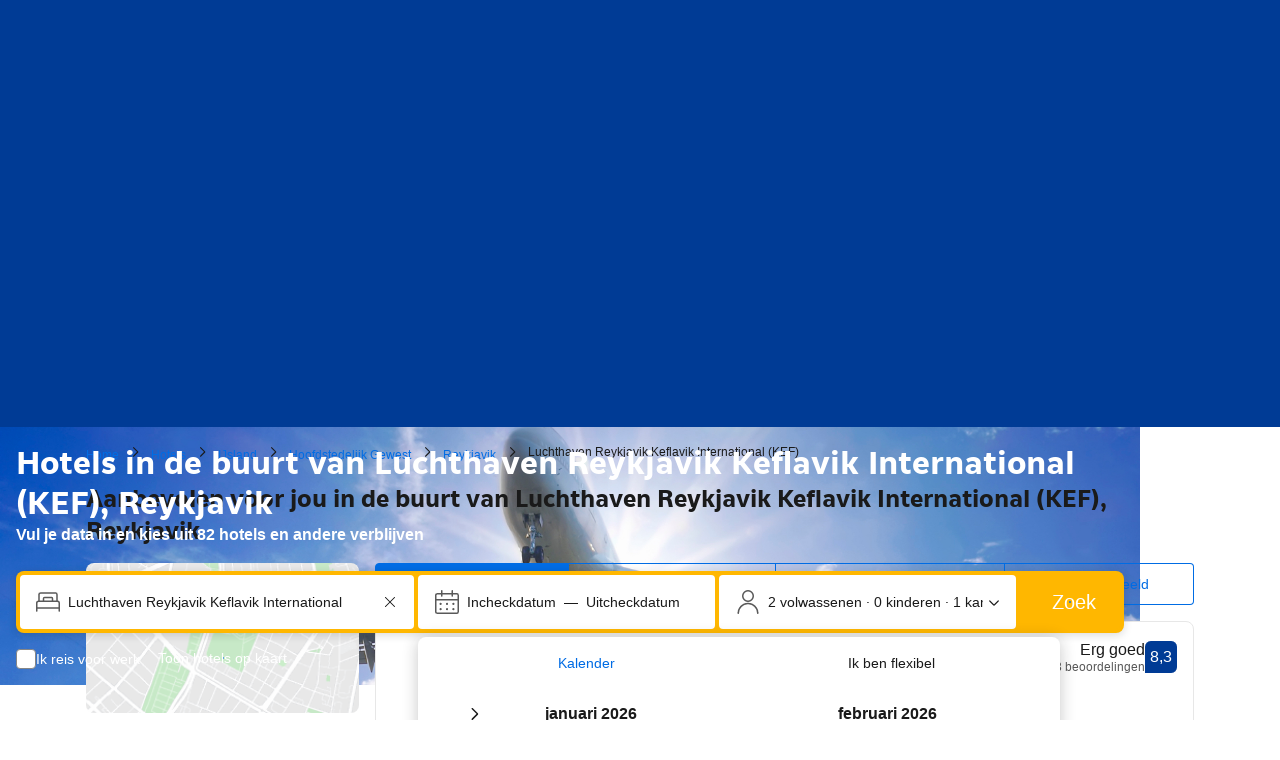

--- FILE ---
content_type: text/html; charset=UTF-8
request_url: https://www.booking.com/airport/is/kef.nl.html
body_size: 1820
content:
<!DOCTYPE html>
<html lang="en">
<head>
    <meta charset="utf-8">
    <meta name="viewport" content="width=device-width, initial-scale=1">
    <title></title>
    <style>
        body {
            font-family: "Arial";
        }
    </style>
    <script type="text/javascript">
    window.awsWafCookieDomainList = ['booking.com'];
    window.gokuProps = {
"key":"AQIDAHjcYu/GjX+QlghicBgQ/7bFaQZ+m5FKCMDnO+vTbNg96AHf0QDR8N4FZ0BkUn8kcucXAAAAfjB8BgkqhkiG9w0BBwagbzBtAgEAMGgGCSqGSIb3DQEHATAeBglghkgBZQMEAS4wEQQMuq52ahLIzXS391ltAgEQgDujRkBXrrIUjgs1lAsFcu/9kgpI/IuavohSG7yE1BYsDzpFl4iqc4edkSwfTozI/iGO7lnWq3QC9N4X1w==",
          "iv":"D549ywFWpQAAAK7i",
          "context":"AuX/G+1P0Xa5HERdperIVckZwCmDlTkF+gWkq/mRfDVjBj6zAfZd0pUq5iHiyQeaqLBJ7siyenCUbFQFfPvqUe0oXv+e23YT51krKEp7qEHT6Kp05W93S++wpOSycSOqq8V8HL3cL3AA+pxeT7/AW1rAFslzkUi9DbRwarABwfou8TNlNOiGMF8u3oJt/5C8jVvzqjpjvxH9RW/tIZG+OILC4zJkn0jOKLLJs6epEpTKF6RZAxGTsR9JqR5aUIsrVaw/YR97Q2ALtdB/5VEC2mqtbMRMYOAkkh8vxSKowR+D+rUToATshCOeiFx98ESWl60wFX+O3IDKnwG1zwGSl75c5MZ1WtL+NNqwnEsZx5OZwt9+WVkI8w=="
};
    </script>
    <script src="https://d8c14d4960ca.337f8b16.us-east-2.token.awswaf.com/d8c14d4960ca/a18a4859af9c/f81f84a03d17/challenge.js"></script>
</head>
<body>
    <div id="challenge-container"></div>
    <script type="text/javascript">
        AwsWafIntegration.saveReferrer();
        AwsWafIntegration.checkForceRefresh().then((forceRefresh) => {
            if (forceRefresh) {
                AwsWafIntegration.forceRefreshToken().then(() => {
                    window.location.reload(true);
                });
            } else {
                AwsWafIntegration.getToken().then(() => {
                    window.location.reload(true);
                });
            }
        });
    </script>
    <noscript>
        <h1>JavaScript is disabled</h1>
        In order to continue, we need to verify that you're not a robot.
        This requires JavaScript. Enable JavaScript and then reload the page.
    </noscript>
</body>
</html>

--- FILE ---
content_type: text/css
request_url: https://q-xx.bstatic.com/psb/capla/static/css/d5abc6c2.9f3786ce.chunk.css
body_size: 9810
content:
.b48cff6dd9{padding-inline:var(--bui_spacing_4x)}.fccdc23135{--bui_stack_height:auto!important}
.ae4b104316{border-top:1px solid var(--bui_color_border_alt)}.ae4b104316.aff64a9115 .ff08bc43aa{margin-block-start:calc(-1 * var(--bui_spacing_4x))}.ae4b104316>button:first-of-type{padding-block:var(--bui_spacing_6x);padding-inline-start:var(--bui_spacing_4x);padding-inline-end:var(--bui_spacing_3x);box-sizing:border-box}.ae4b104316.ecfaa72f6a>button:first-of-type{padding-block:var(--bui_spacing_4x)}.ff08bc43aa{padding-inline:var(--bui_spacing_4x)}.bd10d20b24{font-weight:var(--bui_font_body_2_font-weight)}
.f63d5a09cb{--lineHeight:var(--bui_font_body_2_line-height);--lineClamp:4}.d1d298e131{margin-bottom:var(--bui_spacing_2x)}.d1d298e131.ed4691b3ec{position:relative;max-height:calc(var(--lineClamp) * var(--lineHeight));overflow:hidden;line-clamp:var(--lineClamp);display:-webkit-box;-webkit-line-clamp:var(--lineClamp);-webkit-box-orient:vertical;text-overflow:ellipsis}.d1d298e131.ed4691b3ec.e8121f03f7:after{display:block;content:"";background:linear-gradient(#0000,var(--bui_color_background_base));position:absolute;bottom:0;height:var(--bui_spacing_6x);width:100%}.d1d298e131>p{margin:0 0 var(--bui_spacing_2x)}.ae6d04f43e{margin:calc(-1 * var(--bui_spacing_2x)) 0 var(--bui_spacing_2x)}
.bede3459cb{position:relative;box-sizing:border-box;height:100%}.f436fd01e9{display:flex;align-items:center}.c8489c803a{margin-inline-start:var(--bui_spacing_2x)}
.ab56292797{margin-block:var(--bui_spacing_4x)}.aac367fc8d{margin-block-end:var(--bui_spacing_4x)}@media (min-width:1024px){.ab56292797{margin-block:var(--bui_spacing_8x)}.aac367fc8d{margin-block-end:var(--bui_spacing_8x)}}
.a4e2d3f56d{position:relative}.ac05e61fc7{position:absolute;inset:0;background:var(--bui_color_brand_primary_background_dynamic)}.b72fa2150a{--title_and_sb_max_width:390px;padding-block:var(--bui_spacing_12x)}.cb0cf89447{background:var(--bui_color_background_base);position:relative;max-width:var(--title_and_sb_max_width);border-radius:var(--bui_border_radius_200);box-shadow:var(--bui_shadow_100)}
.f3e591a271{position:relative}.e0b96c2b12{background-color:var(--bui_color_brand_primary_background)}.df49639aeb{background-color:var(--bui_color_background_base_alt)}.ec05e1be33{display:flex;flex-direction:column;height:100%;justify-content:center}.a2fcd7173f{position:absolute;inset:0}.a2fcd7173f:after{content:"";position:absolute;inset:0;background-color:#05377eb3}.d70f8fddc7{position:relative;z-index:var(--bui_z_index_1)}.dedc8edcf5,.f85e363bed{margin:0;padding:0}.e0b96c2b12 .dedc8edcf5,.e0b96c2b12 .f85e363bed{color:var(--bui_color_on_brand_primary_background_dynamic)}.df49639aeb .dedc8edcf5,.df49639aeb .f85e363bed{color:var(--bui_color_foreground)}.baccac522b{margin-top:var(--bui_spacing_6x)}
.a1a4e45ea5{color:var(--bui_color_foreground)}.c085a0df85{margin-block-start:calc(-1 * var(--bui_spacing_3x) + -1 * var(--bui_spacing_4x));z-index:var(--bui_z_index_1);position:relative}.a1a4e45ea5.d9ef4d51f7{margin-block-start:calc(-1 * var(--bui_spacing_2x))}
.cd91a65c1d{position:relative;display:flex;align-items:center}.f45749ef63{position:absolute;inset:0;z-index:var(--bui_z_index_1)}.f45749ef63:after{z-index:var(--bui_z_index_1);background-color:rgba(26,26,26,var(--lx_scrim_opacity,.6));content:"";position:absolute;inset:0}.bd74a6df5c{position:relative;z-index:var(--bui_z_index_2)}
.df56a50f12{--searchbox_margin:calc(var(--bui_spacing_6x) + var(--bui_spacing_1x));--searchbox_overlap:var(--bui_border_radius_200);--image_height:172px;width:100%;height:calc(var(--image_height) + var(--searchbox_overlap));margin-block-end:calc(var(--searchbox_margin) - var(--searchbox_overlap));flex-grow:1;justify-content:center}.df56a50f12 .db287c6dcd,.df56a50f12 .db287c6dcd img{width:100%;height:100%}.df56a50f12 .a1a8bdcd5c,.df56a50f12 .f53d30fbec{text-align:center;margin:0;padding:0}.df56a50f12 .f53d30fbec:not(.d530c18608){font-weight:500}.df56a50f12 .e69abd843b{margin-block-end:var(--searchbox_overlap)}
.ed933b8903{position:relative;box-sizing:border-box;height:100%;display:flex;flex-direction:column}.b2e7352803 .ed933b8903{justify-content:space-between}.f8fc061245{margin-block-start:var(--bui_spacing_2x)}.f5361abca8{display:flex;align-items:center}.c931cedcfd{margin-inline-start:var(--bui_spacing_2x)}.ac8c13a8a8{display:flex;align-items:flex-start;flex-direction:column;margin-block-end:var(--bui_spacing_2x);gap:var(--bui_spacing_2x)}@media (min-width:576px){.ac8c13a8a8{flex-direction:row;gap:0}}.b1e21dda96,.b1e21dda96:link{text-decoration:none}.a0a87b7aa4{margin-inline-end:var(--bui_spacing_4x);border-radius:var(--bui_border_radius_100)}.da0b153308{margin-block-start:0}.b1e21dda96:hover .da0b153308{text-decoration:underline}.b76f7dcd37{margin-block-end:var(--bui_spacing_1x)}.c0e645a357{padding:var(--bui_spacing_2x) var(--bui_spacing_4x);padding-inline-start:var(--bui_spacing_4x)!important;padding-inline-end:var(--bui_spacing_4x)!important;margin-inline-end:0!important;margin-block-end:0!important;font-size:var(--bui_font_body_2_font-size);line-height:var(--bui_font_body_2_line-height);font-weight:var(--bui_font_body_2_font-weight);font-family:var(--bui_font_body_2_font-family)}.c0e645a357:hover:before{border:var(--bui_border_width_100) solid var(--bui_color_action_border)!important}.c0e645a357:before{border:var(--bui_border_width_100) solid var(--bui_color_action_border)}.afb5416646 .a3faabd7db{float:left}.afb5416646 .a3faabd7db>:first-child{font-size:var(--bui_font_strong_2_font-size);line-height:var(--bui_font_strong_2_line-height);font-weight:var(--bui_font_strong_2_font-weight);font-family:var(--bui_font_strong_2_font-family);height:24px}.b2e7352803 .a3faabd7db>:first-child{background:none;color:var(--bui_color_brand_primary_foreground);height:auto;width:auto;min-width:auto}.b2e7352803 .a3faabd7db>:last-child>:last-child{font-size:var(--bui_font_body_2_font-size);line-height:var(--bui_font_body_2_line-height);font-weight:var(--bui_font_body_2_font-weight);font-family:var(--bui_font_body_2_font-family)}.afb5416646 .c14aa1e304{margin:0;text-decoration:none;color:initial}.afb5416646 .d9532ff8e3{--review_score_height:calc(var(--bui_spacing_6x) + var(--bui_spacing_1x));margin-block-start:0}.afb5416646 .d9532ff8e3:first-line{line-height:var(--review_score_height)}
.d4ab85669d>*{font-size:var(--bui_font_headline_3_font-size);line-height:var(--bui_font_headline_3_line-height);font-weight:var(--bui_font_headline_3_font-weight);font-family:var(--bui_font_headline_3_font-family);color:var(--bui_color_foreground)}.d4ab85669d.bca7b7da36>*{font-size:var(--bui_font_strong_1_font-size);line-height:var(--bui_font_strong_1_line-height);font-weight:var(--bui_font_strong_1_font-weight);font-family:var(--bui_font_strong_1_font-family)}
.c6e55be300{cursor:pointer}.c6e55be300 a,.c6e55be300 a:link{color:inherit;text-decoration:none}
.f824966cb2{position:relative;height:100%;display:flex;flex-direction:column}.b681ef02e4{height:100%;display:flex;flex-direction:column}.b681ef02e4.d987742f26,.b681ef02e4.f8a61db9fa{justify-content:space-between}.b681ef02e4:not(.d987742f26):not(.f8a61db9fa) .ea33fe54a1{display:flex;flex-direction:column;justify-content:space-between;height:100%}.af1d1a7370{display:block;margin-bottom:var(--bui_spacing_3x)}.d9688acb76{overflow:hidden;text-overflow:ellipsis;white-space:nowrap;width:100%;display:block}.ba0cb72e22{margin-block-end:var(--bui_spacing_3x)}.b713e0f9d1{margin:0}.b713e0f9d1:before{content:"\201C"}.b713e0f9d1:after{content:"\201D"}.b713e0f9d1.b9a0591d5f{border-top:1px solid var(--bui_color_border_alt);padding-top:var(--bui_spacing_2x)}.d728c6a678{margin-bottom:var(--bui_spacing_1x);font-size:var(--bui_font_strong_2_font-size);line-height:var(--bui_font_strong_2_line-height);font-weight:var(--bui_font_strong_2_font-weight);font-family:var(--bui_font_strong_2_font-family);font-weight:500}.f968cad85b,.b0592884ac{position:relative}.bf2c2d8452.cbb709b433,.bf2c2d8452.df70ce07ae{margin-inline-start:var(--bui_spacing_2x)}.d206805768{margin-block-end:var(--bui_spacing_1x)}.ca408c092f.cce8a0b8b2{margin-block-end:var(--bui_spacing_3x)}.ddfda055ed{background:var(--bui_color_constructive_background_alt);border-radius:var(--bui_border_radius_100);padding:var(--bui_spacing_half) var(--bui_spacing_1x)}.ea756b1aeb.cbb709b433,.ea756b1aeb.df70ce07ae{display:flex;margin-bottom:var(--bui_spacing_4x)}.ea756b1aeb.df70ce07ae{align-items:center}
.bd31ecb080{padding:var(--bui_spacing_2x) var(--bui_spacing_4x);padding-inline-start:var(--bui_spacing_4x)!important;padding-inline-end:var(--bui_spacing_4x)!important;margin-inline-end:0!important;margin-block-end:0!important;font-size:var(--bui_font_body_2_font-size);line-height:var(--bui_font_body_2_line-height);font-weight:var(--bui_font_body_2_font-weight);font-family:var(--bui_font_body_2_font-family)}.bd31ecb080:hover:before{border:var(--bui_border_width_100) solid var(--bui_color_action_border)!important}.bd31ecb080:before{border:var(--bui_border_width_100) solid var(--bui_color_action_border)}
.e499b3d52f{margin-block-end:var(--bui_spacing_6x)}.f4d7f48910{font-weight:var(--bui_font_body_2_font-weight)}.a77b9db06a{border-block-start:1px solid var(--bui_color_border_alt);padding-block-start:var(--bui_spacing_2x)}
.b5ebde48a2{display:flex;list-style:none;flex-wrap:wrap;padding:0}.b3138f6196{display:flex;align-items:center;gap:16px}.dfc0454629{margin-block-end:16px}.f5bac01218:first-child{margin-block-end:var(--bui_spacing_3x)}
.eaba7e8c72{border-block-end:var(--bui_spacing_2x) solid var(--bui_color_border_alt)}
.ad4060e0d8{padding-block:0;margin-block:var(--bui_spacing_6x)}.ad4060e0d8.e44fea2c89{margin-block:0;padding-block:var(--bui_spacing_4x);border-block-end:var(--bui_spacing_2x) solid var(--bui_color_border_alt)}.d14e7e7e7a.e44fea2c89{margin-block:0;padding-block:var(--bui_spacing_4x);padding-inline:var(--bui_spacing_4x);border-block-end:var(--bui_spacing_2x) solid var(--bui_color_border_alt)}
.e4d8996d90,.f64ad3cea5{display:flex;align-items:center}.c0754378aa .e4d8996d90{display:none}.b9b8f581ab .cef4746263{font-weight:700!important}.bc6299ee97{width:12px;margin-inline-start:var(--bui_spacing_2x)}.d8a7e847cb{margin-inline-start:var(--bui_spacing_2x)}.c4e195927f:before{content:open-quote}.c4e195927f:after{content:close-quote}
.e39ba748f0.b7457e3d98{border-radius:var(--bui_border_radius_200);display:flex;flex-direction:column;gap:var(--bui_spacing_4x)}@media (min-width:576px){.e39ba748f0.b7457e3d98:not(.be32f55c12){flex-direction:row;gap:0}}.ebe910535c.b7457e3d98{border-left:none;border-right:none}.b7457e3d98:last-child{margin-block-end:0}.e39ba748f0.b7457e3d98:hover{background-color:var(--bui_color_action_highlighted_alt)}.e39ba748f0 .c568d17bf5{display:block;margin-inline:calc(-1 * var(--bui_spacing_4x));margin-block-start:calc(-1 * var(--bui_spacing_4x))}@media (min-width:576px){.e39ba748f0:not(.be32f55c12) .c568d17bf5{margin:0;margin-inline-end:var(--bui_spacing_4x)}}.e39ba748f0 .c3a570b217{margin-inline-end:var(--bui_spacing_4x)}@media (min-width:576px){.e39ba748f0:not(.be32f55c12) .c3a570b217{border-radius:var(--bui_border_radius_200)}}.fef74e06d0{display:block}a.fef74e06d0:link{text-decoration:none}.e39ba748f0 .d92ce1996e{margin-block-end:var(--bui_spacing_2x)}.e39ba748f0 .f7ffd4d542{color:var(--bui_color_action_foreground);display:flex}.e39ba748f0 .f92ab73c16{margin-top:var(--bui_spacing_2x)}.ce1f6dc681{display:inline-flex;align-items:center;height:var(--bui_spacing_6x);vertical-align:bottom}.d7f0fd0b38{margin-inline-start:var(--bui_spacing_2x)}.d7f0fd0b38 span{height:10px}.b69da13e7d{margin-inline-start:var(--bui_spacing_1x)}.f7ffd4d542:hover{color:#bc5b01;text-decoration:underline}.dfbab62e43{color:var(--bui_color_foreground)}.f42dd35f44{transform:translateX(calc(var(--bui_spacing_1x) * -1))}[dir=rtl] .f42dd35f44{transform:translateX(var(--bui_spacing_1x))}.f4c9de70f0{display:none}.f4c9de70f0.c88568ec20{display:block}.f4c9de70f0.afeea2abfc{border-top:var(--bui_border_width_100) solid var(--bui_color_border_alt);padding-top:var(--bui_spacing_2x)}.e11eee4154{color:var(--bui_color_action_foreground);text-decoration:underline}.d96850c869{text-align:end;margin-top:var(--bui_spacing_4x)}.c81e397ad8{display:flex;flex-direction:column;flex-grow:1}.dba9c2f8e4{display:flex;flex-grow:1}.e39ba748f0 .dba9c2f8e4{flex-direction:column;gap:var(--bui_spacing_2x)}@media (min-width:1024px){.e39ba748f0:not(.be32f55c12) .dba9c2f8e4{flex-direction:row;gap:0}}.ff0d627d92{flex-grow:1}.ab35512885{margin-inline-start:var(--bui_spacing_6x);display:flex;flex-direction:column;justify-content:space-between;flex-shrink:0}.e39ba748f0 .ab35512885{margin-inline-start:0;flex-direction:column;flex-wrap:wrap;gap:var(--bui_spacing_4x)}@media (min-width:576px){.e39ba748f0:not(.be32f55c12) .ab35512885{margin-inline-start:var(--bui_spacing_6x);flex-direction:column;flex-wrap:nowrap}}.c1d4bf6421{display:flex;flex-direction:column;text-align:end;color:var(--bui_color_foreground_alt)}.de73b3d2d3{color:var(--bui_color_foreground)}.e39ba748f0 .de73b3d2d3{font-size:var(--bui_font_headline_3_font-size);line-height:var(--bui_font_headline_3_line-height);font-weight:var(--bui_font_headline_3_font-weight);font-family:var(--bui_font_headline_3_font-family)}.c1d4bf6421{font-size:var(--bui_font_small_1_font-size);line-height:var(--bui_font_small_1_line-height);font-weight:var(--bui_font_small_1_font-weight);font-family:var(--bui_font_small_1_font-family)}.f54cd6e81f{display:flex;flex-direction:row;justify-content:flex-end;gap:4px;align-items:baseline}.e11eee4154{background:none;border:none;padding:0;display:block;cursor:pointer;height:24px}.e39ba748f0 .e11eee4154{margin:var(--bui_spacing_2x) 0;font-size:var(--bui_font_small_1_font-size);line-height:var(--bui_font_small_1_line-height);font-weight:var(--bui_font_small_1_font-weight);font-family:var(--bui_font_small_1_font-family)}.e39ba748f0 .cdac6d30fc{margin-block-end:var(--bui_spacing_2x)}.d97cd3519e{text-align:right}.de73b3d2d3.f82d0d24de{color:var(--bui_color_constructive_foreground)}.fa5a673c63{color:var(--bui_color_destructive_foreground)}.e39ba748f0 .fa5a673c63{font-size:var(--bui_font_emphasized_1_font-size);line-height:var(--bui_font_emphasized_1_line-height);font-weight:var(--bui_font_emphasized_1_font-weight);font-family:var(--bui_font_emphasized_1_font-family);text-decoration:line-through}.b216daaf7c{margin-inline-end:var(--bui_spacing_1x);line-height:1}.d2779de66d{display:inline-flex;align-items:center}
.b3366937ab{display:block}.b3a1c76fdd{display:block;position:relative;border-radius:var(--bui_border_radius_100);opacity:var(--bui_skeleton_loader--opacity);height:var(--bui_spacing_4x);overflow:hidden}.b3a1c76fdd:before{content:"";position:absolute;inset:0;opacity:var(--bui_skeleton_loader--color_opacity);background-color:var(--bui_skeleton_loader--background_color)}.b3a1c76fdd:after{content:"";position:absolute;height:100%;width:80px;inset-block-start:0;inset-inline-start:-80px;background-image:linear-gradient(90deg,#fff0,#fffc 40px,#fff0 80px);opacity:var(--bui_skeleton_loader--color_opacity)}.b3a1c76fdd.badf6d2dfb:after{animation:d56225f5eb 1.6s linear infinite}.b3a1c76fdd+.b3a1c76fdd{margin-block-start:var(--bui_spacing_2x)}.ea0e2988e6{width:70%}.e965b5acff{width:100%}.e05a1935ef{width:50%}.b90aa6f583{width:100%;height:100%;display:block}.e3bb65cbb5{--bui_skeleton_loader--background_color:var(--bui_color_background);--bui_skeleton_loader--opacity:0.15;--bui_skeleton_loader--color_opacity:1}.bfb8972d2e{--bui_skeleton_loader--background_color:currentcolor;--bui_skeleton_loader--opacity:0.3;--bui_skeleton_loader--color_opacity:0.5}.b3366937ab{width:var(--bui_skeleton_width)}.b3366937ab[style*="--bui_skeleton_width--s"]{--bui_skeleton_width:var(--bui_skeleton_width--s)}.b3366937ab[style*="--bui_skeleton_spaced_width--s"]{--bui_skeleton_width:calc(var(--bui_skeleton_spaced_width--s) * var(--bui_spacing_1x))}@media (prefers-reduced-motion){.b3a1c76fdd:after{animation-duration:1ms;animation-iteration-count:1}}@keyframes d56225f5eb{0%{transform:translateX(-80px)}50%,to{transform:translateX(100vw)}}
.d2aa539ed1{margin:0}.d2aa539ed1:before{content:"\201C"}.d2aa539ed1:after{content:"\201D"}.de4a7cc5f1{display:block}.bc34649a5b:link{text-decoration:none}
.d82ae45702{border:1px solid var(--bui_color_border_alt);border-radius:var(--bui_border_radius_200);padding:var(--bui_spacing_2x) var(--bui_spacing_4x)}.d1299db8c6{font-size:var(--bui_font_strong_1_font-size);line-height:var(--bui_font_strong_1_line-height);font-weight:var(--bui_font_strong_1_font-weight);font-family:var(--bui_font_strong_1_font-family);padding:var(--bui_spacing_2x) 0;margin:0 0 10px}.b374615b99{margin-bottom:var(--bui_spacing_2x)}.ae7263a598{margin-block-end:var(--bui_spacing_4x)!important}
.fa85b30c87{display:flex;border:1px solid var(--bui_color_callout_border);background:var(--bui_color_callout_background_alt);border-radius:var(--bui_border_radius_200);padding:var(--bui_spacing_4x);align-items:center;margin:var(--bui_spacing_4x) 0;font-size:var(--bui_font_body_2_font-size);line-height:var(--bui_font_body_2_line-height);font-weight:var(--bui_font_body_2_font-weight);font-family:var(--bui_font_body_2_font-family)}.fa85b30c87>*+*{margin-left:var(--bui_spacing_4x)}
.ca9b4b4761{display:flex;margin-bottom:var(--bui_spacing_4x);flex-direction:column}.cc89d4f399{--border:1px solid var(--bui_color_action_border);flex:1 0 auto;padding:10px var(--bui_spacing_4x);border:var(--border);border-top:none;color:var(--bui_color_action_foreground);background:var(--bui_color_base_background);cursor:pointer;text-align:center}.cc89d4f399:hover{background-color:var(--bui_color_action_highlighted_alt)}.cc89d4f399:first-child{border-top-left-radius:var(--bui_border_radius_100);border-top-right-radius:var(--bui_border_radius_100);border-top:var(--border)}.cc89d4f399.f4d0031f46{background:var(--bui_color_cta_background);color:var(--bui_color_on_cta_background)}.cc89d4f399.f4d0031f46:hover{background-color:var(--bui_color_action_highlighted)}.cc89d4f399:last-child{border-bottom-left-radius:var(--bui_border_radius_100);border-bottom-right-radius:var(--bui_border_radius_100)}@media (min-width:576px){.ca9b4b4761{flex-direction:row;overflow-x:auto}.cc89d4f399{border-top:var(--border);border-left:none}.cc89d4f399:first-child{border-left:var(--border);border-top-right-radius:0;border-bottom-left-radius:var(--bui_border_radius_100)}.cc89d4f399:last-child{border-bottom-left-radius:0;border-top-right-radius:var(--bui_border_radius_100)}}
.cc6184d3ce{width:28px;height:34px;pointer-events:none;position:absolute;top:calc(var(--bui_spacing_3x) * -1);margin:0 auto;left:50%;transform:translateX(-50%) translateY(-100%) scale(1.3)}.a3cdc19b21{width:28px;height:34px;z-index:2;pointer-events:none}.ca63848640{fill:var(--bui_color_action_background);stroke:var(--bui_color_white);stroke-width:1px;pointer-events:none;z-index:1}.ce49605ece{width:8px;height:8px;background-color:var(--bui_color_white);border:1px solid var(--bui_color_white);border-radius:50%;position:absolute;top:9px;left:9px;pointer-events:none;z-index:2}.d8be069be9{fill:var(--bui_color_black);fill-opacity:.24;z-index:1;position:absolute;width:12px;height:4px;top:30px;left:8px}
.dcfa590676{background:URL(//t-cf.bstatic.com/static/img/map/map-entry-point/7813a559b03ef30ba107ca5224172615a210e416.png) no-repeat;background-size:cover;border-radius:var(--bui_border_radius_200);height:150px;position:relative;margin-bottom:10px}.b72c9fe4e2{border-radius:var(--bui_border_radius_100);height:var(--bui_spacing_16x);width:calc(var(--bui_spacing_16x) + var(--bui_spacing_24x));margin-bottom:0}.f0019cb563{border-radius:var(--bui_border_radius_100);height:var(--bui_spacing_16x);width:100%}.ffc43ecaed{width:100%;height:100%;background:#0000!important;padding:0;margin-top:20px}.e5603d3881{margin-top:0}.ffc43ecaed:before{background:#0000!important}
.dfafc6d3e6{display:block}.dc4dd9a1dd .db69f1ff17{background-color:var(--bui_color_background_base_alt)}.dc4dd9a1dd .ea0d65a75f{padding:var(--bui_spacing_2x)}@media (min-width:576px){.dfafc6d3e6{display:grid;grid-template-columns:1fr 3fr;grid-template-areas:"filters content";column-gap:var(--bui_spacing_4x)}}.e9275a60db{grid-area:filters;margin-block-end:var(--bui_spacing_4x)}@media (min-width:576px){.e9275a60db{margin-block-end:0}}.d898d45eb5{grid-area:content}.a8c6a8af2d{font-size:var(--bui_font_headline_2_font-size);line-height:var(--bui_font_headline_2_line-height);font-weight:var(--bui_font_headline_2_font-weight);font-family:var(--bui_font_headline_2_font-family);margin-bottom:var(--bui_spacing_2x);padding-top:0;margin-left:0}.a8c6a8af2d.f35416c014{margin-bottom:var(--bui_spacing_3x)}.a8c6a8af2d.d8bb13356d{margin-bottom:var(--bui_spacing_1x)}.a1dc70984b{margin-bottom:var(--bui_spacing_3x)}.dc4dd9a1dd .a8c6a8af2d{padding:var(--bui_spacing_2x)}.bda701f95d{row-gap:0}.b071d3eccd{margin-block-end:var(--bui_spacing_4x)}.f3fa3a9140>*{margin-block-end:var(--bui_spacing_4x)}.f3fa3a9140>:empty{margin-block-end:0!important}
.e662855efb{cursor:pointer;height:34px;width:28px;position:relative}.b661c3e550{transform:scale(.7)}.d11e254ea3{transform:scale(.85)}.f1f215fa31{transform:scale(1)}.b51fbef31f{transform:scale(1.3)}.eb17c6bf6f.de24f33949{transform:scale(1.2)}.eb17c6bf6f.b51fbef31f{transform:scale(1.45)}.e662855efb svg{height:auto;width:100%}.afb7650c30{height:34px;left:0;position:relative;top:0;width:28px;z-index:2}.afb7650c30>svg{fill:#003580;stroke:var(--bui_color_white);stroke-width:var(--bui_border_width_100)}.b9146e2644 .afb7650c30>svg{fill:var(--bui_color_white);stroke:var(--bui_color_action_border)}.c8a164d5c6 .afb7650c30>svg{fill:var(--bui_color_action_background)}.d0af4bfa29{color:var(--bui_color_white);position:absolute;top:6px;left:6px;z-index:3;width:var(--bui_spacing_4x)}.d0af4bfa29>svg{fill:var(--bui_color_white)}.c229572132{height:10px;left:9px;top:9px;width:10px}.c229572132>svg{stroke:var(--bui_color_white);stroke-width:var(--bui_border_width_100)}.c229572132 .ee9224d434{stroke-width:2px}.b9146e2644 .d0af4bfa29{color:var(--bui_color_action_background)}.b9146e2644 .d0af4bfa29>svg{fill:var(--bui_color_action_background)}.a631affd0a>svg,.b9146e2644 .a631affd0a>svg{fill:#d88583}.a631affd0a .ee9224d434{stroke-width:1px}.b9146e2644 .c229572132>svg{stroke:var(--bui_color_action_background)}.c23cbebb88{height:4px;left:0;margin:0 auto;position:absolute;right:0;top:30px;width:12px;z-index:1}.c23cbebb88>svg{fill:var(--bui_color_black);fill-opacity:.24;left:0;position:absolute;top:0}.eb17c6bf6f{transform:scale(1.1)}.b7bce65676{animation:c1836125a5 4s infinite;position:absolute;background-color:var(--bui_color_action_background);border-radius:50%;display:block;height:100px;width:100px;left:50%;top:50%;margin-left:-50px;margin-top:-50px;pointer-events:none;z-index:-1}@keyframes c1836125a5{0%{opacity:.5;transform:scale(.1)}40%{opacity:0;transform:scale(1)}to{opacity:0}}.c17250dc23 .afb7650c30>svg{fill:var(--bui_color_background)}.cc077c4225 .afb7650c30>svg{fill:var(--bui_color_background_inverted)}.b9146e2644.c17250dc23 .afb7650c30>svg{fill:var(--bui_color_white);stroke:var(--bui_color_foreground)}.b9146e2644.c17250dc23 .d0af4bfa29{color:var(--bui_color_foreground)}.b9146e2644.c17250dc23 .d0af4bfa29>svg{fill:var(--bui_color_foreground)}.fb9ad71fd4 .afb7650c30>svg{fill:var(--bui_color_action_background)}.b9146e2644.fb9ad71fd4 .afb7650c30>svg{fill:var(--bui_color_white);stroke:var(--bui_color_action_border)}.b9146e2644.fb9ad71fd4 .d0af4bfa29{color:var(--bui_color_action_foreground)}.b9146e2644.fb9ad71fd4 .d0af4bfa29>svg{fill:var(--bui_color_action_background)}.c8a164d5c6.fb9ad71fd4 .afb7650c30>svg{fill:var(--bui_color_brand_primary_background)}.e662855efb:hover .afb7650c30>svg{fill:#0071c2}.b9146e2644:hover .afb7650c30>svg{fill:var(--bui_color_white);stroke:var(--bui_color_action_border)}.b9146e2644:hover .d0af4bfa29{color:var(--bui_color_action_foreground)}.b9146e2644:hover .d0af4bfa29>svg{fill:var(--bui_color_action_background)}.a009b7567b .afb7650c30{fill:var(--bui_color_action_background)}.b9146e2644.a009b7567b .afb7650c30{fill:var(--bui_color_white);stroke:var(--bui_color_action_border)}.b9146e2644.a009b7567b .d0af4bfa29{fill:var(--bui_color_action_background)}.a009b7567b .d0af4bfa29,.a009b7567b .afb7650c30{animation-name:c2a12996ab;animation-duration:.4s;animation-timing-function:ease;animation-iteration-count:infinite;animation-direction:alternate}.a009b7567b .c23cbebb88{animation-name:ca07259931;animation-duration:.4s;animation-timing-function:ease;animation-iteration-count:infinite;animation-direction:alternate}@keyframes c2a12996ab{0%{transform:translateY(-5px) scale(1.4)}to{transform:translateY(-20px) scale(1.4)}}@keyframes ca07259931{0%{transform:scale(1.4)}to{transform:scale(1)}}.db9302bf6f .afb7650c30>svg{fill:var(--bui_color_destructive_background)}.b9146e2644.db9302bf6f .afb7650c30>svg{fill:var(--bui_color_white);stroke:var(--bui_color_action_border)}.b9146e2644.db9302bf6f .d0af4bfa29>svg{fill:var(--bui_color_destructive_background)}.a009b7567b.db9302bf6f .afb7650c30>svg{fill:#0071c2}.dba7ebc993 svg{width:var(--bui_spacing_3x);height:var(--bui_spacing_3x);margin-top:2px;margin-left:2px}
.b23b4fb7ca{width:28px;height:34px}.f39df96495{width:28px;height:36px}
.e662855efb{cursor:pointer;height:34px;width:28px;position:relative}.b661c3e550{transform:scale(.7)}.d11e254ea3{transform:scale(.85)}.f1f215fa31{transform:scale(1)}.b51fbef31f{transform:scale(1.3)}.eb17c6bf6f.de24f33949{transform:scale(1.2)}.eb17c6bf6f.b51fbef31f{transform:scale(1.45)}.e662855efb svg{height:auto;width:100%}.afb7650c30{height:34px;left:0;position:relative;top:0;width:28px;z-index:2}.afb7650c30>svg{fill:#003580;stroke:var(--bui_color_white);stroke-width:var(--bui_border_width_100)}.b9146e2644 .afb7650c30>svg{fill:var(--bui_color_white);stroke:var(--bui_color_action_border)}.c8a164d5c6 .afb7650c30>svg{fill:var(--bui_color_action_background)}.d0af4bfa29{color:var(--bui_color_white);position:absolute;top:6px;left:6px;z-index:3;width:var(--bui_spacing_4x)}.d0af4bfa29>svg{fill:var(--bui_color_white)}.c229572132{height:10px;left:9px;top:9px;width:10px}.c229572132>svg{stroke:var(--bui_color_white);stroke-width:var(--bui_border_width_100)}.c229572132 .ee9224d434{stroke-width:2px}.b9146e2644 .d0af4bfa29{color:var(--bui_color_action_background)}.b9146e2644 .d0af4bfa29>svg{fill:var(--bui_color_action_background)}.a631affd0a>svg,.b9146e2644 .a631affd0a>svg{fill:#d88583}.a631affd0a .ee9224d434{stroke-width:1px}.b9146e2644 .c229572132>svg{stroke:var(--bui_color_action_background)}.c23cbebb88{height:4px;left:0;margin:0 auto;position:absolute;right:0;top:30px;width:12px;z-index:1}.c23cbebb88>svg{fill:var(--bui_color_black);fill-opacity:.24;left:0;position:absolute;top:0}.eb17c6bf6f{transform:scale(1.1)}.b7bce65676{animation:c1836125a5 4s infinite;position:absolute;background-color:var(--bui_color_action_background);border-radius:50%;display:block;height:100px;width:100px;left:50%;top:50%;margin-left:-50px;margin-top:-50px;pointer-events:none;z-index:-1}@keyframes c1836125a5{0%{opacity:.5;transform:scale(.1)}40%{opacity:0;transform:scale(1)}to{opacity:0}}.c17250dc23 .afb7650c30>svg{fill:var(--bui_color_background)}.cc077c4225 .afb7650c30>svg{fill:var(--bui_color_background_inverted)}.b9146e2644.c17250dc23 .afb7650c30>svg{fill:var(--bui_color_white);stroke:var(--bui_color_foreground)}.b9146e2644.c17250dc23 .d0af4bfa29{color:var(--bui_color_foreground)}.b9146e2644.c17250dc23 .d0af4bfa29>svg{fill:var(--bui_color_foreground)}.fb9ad71fd4 .afb7650c30>svg{fill:var(--bui_color_action_background)}.b9146e2644.fb9ad71fd4 .afb7650c30>svg{fill:var(--bui_color_white);stroke:var(--bui_color_action_border)}.b9146e2644.fb9ad71fd4 .d0af4bfa29{color:var(--bui_color_action_foreground)}.b9146e2644.fb9ad71fd4 .d0af4bfa29>svg{fill:var(--bui_color_action_background)}.c8a164d5c6.fb9ad71fd4 .afb7650c30>svg{fill:var(--bui_color_brand_primary_background)}.e662855efb:hover .afb7650c30>svg{fill:#0071c2}.b9146e2644:hover .afb7650c30>svg{fill:var(--bui_color_white);stroke:var(--bui_color_action_border)}.b9146e2644:hover .d0af4bfa29{color:var(--bui_color_action_foreground)}.b9146e2644:hover .d0af4bfa29>svg{fill:var(--bui_color_action_background)}.a009b7567b .afb7650c30{fill:var(--bui_color_action_background)}.b9146e2644.a009b7567b .afb7650c30{fill:var(--bui_color_white);stroke:var(--bui_color_action_border)}.b9146e2644.a009b7567b .d0af4bfa29{fill:var(--bui_color_action_background)}.a009b7567b .d0af4bfa29,.a009b7567b .afb7650c30{animation-name:c2a12996ab;animation-duration:.4s;animation-timing-function:ease;animation-iteration-count:infinite;animation-direction:alternate}.a009b7567b .c23cbebb88{animation-name:ca07259931;animation-duration:.4s;animation-timing-function:ease;animation-iteration-count:infinite;animation-direction:alternate}@keyframes c2a12996ab{0%{transform:translateY(-5px) scale(1.4)}to{transform:translateY(-20px) scale(1.4)}}@keyframes ca07259931{0%{transform:scale(1.4)}to{transform:scale(1)}}.db9302bf6f .afb7650c30>svg{fill:var(--bui_color_destructive_background)}.b9146e2644.db9302bf6f .afb7650c30>svg{fill:var(--bui_color_white);stroke:var(--bui_color_action_border)}.b9146e2644.db9302bf6f .d0af4bfa29>svg{fill:var(--bui_color_destructive_background)}.a009b7567b.db9302bf6f .afb7650c30>svg{fill:#0071c2}.dba7ebc993 svg{width:var(--bui_spacing_3x);height:var(--bui_spacing_3x);margin-top:2px;margin-left:2px}
.d4a7e371bf{cursor:pointer;position:relative;display:inline-block;height:auto;text-align:center;width:100%}.b54045c066{position:relative;bottom:6px;background:var(--bui_color_brand_primary_background);border:var(--bui_border_width_100) solid var(--bui_color_white);border-radius:4px;color:var(--bui_color_white);padding:1px var(--bui_spacing_1x);white-space:nowrap}.b54045c066:after{background-color:inherit;border-bottom:inherit;border-left:1px solid #0000;border-right:inherit;border-top:1px solid #0000;bottom:-4px;content:"";display:block;height:6px;left:0;margin:0 auto;position:absolute;right:0;transform:rotate(45deg);width:6px;z-index:2}.ecab309524{top:auto;bottom:0}.d4a7e371bf .aa2c30b0ed{margin-top:-50px}.d73ce39e42{background:var(--bui_color_background_inverted)}.fc319b18f9{background:var(--bui_color_action_background)}.d4a7e371bf:hover .b54045c066{background:var(--bui_color_action_background)}
.e03ba196b0{width:23px;height:28px}.e8469be8f4{width:100%;height:100%}.e8469be8f4>svg{width:100%;height:100%;fill:var(--bui_color_callout_background)}.a788b94726{top:5px;left:5px;width:13px}.a39052e331{top:auto;bottom:0;width:13px;height:3px}.a39052e331>svg{width:100%;height:100%}
.bd3d55c426>svg{fill:var(--bui_color_destructive_foreground)}.b01bb694ba>svg{fill:var(--bui_color_destructive_background)}
.f84942ca89{position:relative}.f70b72c5f4{animation:c6f7a63ab0 4s;animation-iteration-count:infinite;background-color:var(--bui_color_background);border-radius:50%;display:block;left:50%;pointer-events:none;position:absolute;top:50%;transform:translate(-50%,-50%)}@keyframes c6f7a63ab0{0%{background-color:var(--bui_color_action_background);height:10px;opacity:.3;width:10px}to{background-color:var(--bui_color_action_background);height:140px;opacity:0;width:140px}}.bfede7847a{background-color:var(--bui_color_action_background);border:var(--bui_border_width_200) solid var(--bui_color_white);border-radius:50%;box-shadow:var(--bui_shadow_100);box-sizing:border-box;height:18px;left:50%;position:absolute;top:50%;transform:translate(-50%,-50%);width:18px}
.ed56d31f11{display:inline-block;height:auto;text-align:center;width:auto;position:relative}.e860c298ad{background:var(--bui_color_brand_primary_background);border:var(--bui_border_width_100) solid var(--bui_color_white);border-radius:var(--bui_border_radius_100);padding:var(--bui_spacing_1x)}.e860c298ad:after{background-color:inherit;border-bottom:inherit;border-left:1px solid #0000;border-right:inherit;border-top:1px solid #0000;bottom:-3px;content:"";display:block;height:6px;left:0;margin:0 auto;position:absolute;right:0;transform:rotate(45deg);width:6px;z-index:2}.bf07a9ba5f{left:0;position:relative;top:0}.af348edc5d{top:33px}.b942b66e11{background:var(--bui_color_white);border:var(--bui_border_width_100) solid var(--bui_color_brand_primary_foreground)}.ce813b5b31{margin-top:-50px}.d7202ddc80{background:var(--bui_color_background)}.b942b66e11.d7202ddc80{background:var(--bui_color_white);border-color:var(--bui_color_border)}.d73a2e73bb{background:var(--bui_color_action_background)}.b942b66e11.d73a2e73bb{background:var(--bui_color_white);border-color:var(--bui_color_action_border)}.e860c298ad:hover{background:var(--bui_color_action_background)}.b942b66e11.e860c298ad:hover{background:var(--bui_color_white);border-color:var(--bui_color_action_border)}
.f702aef193{translate:0,var(--bui_spacing_1x);cursor:pointer}.bd824cadba svg circle{fill:var(--bui_color_action_foreground)}
.eabf583174{width:20px;height:20px;transform:scale(1)}.c1919cea56{top:0;left:0;width:20px;height:20px}.c1919cea56 svg{width:100%;height:100%}
.fa730a0a3d{width:19px;height:21px;transform:scale(1)}.d2379ca126{top:0;left:0;width:19px;height:21px}.d2379ca126 svg{width:19px;height:21px;position:absolute;overflow:visible}
.a130207c43{width:19px;height:21px}.e9b6f045aa,.a884065c3c,.d71336cadd{transform:scale(.85)}.a130207c43.f70fad1032 .d71336cadd svg{stroke:var(--bui_color_brand_primary_foreground)}.a130207c43.f70fad1032 .e9b6f045aa svg{fill:var(--bui_color_brand_primary_foreground)}.a884065c3c{top:28px;right:auto;left:8px}.d3a1fffc4a{width:28px;height:36px}.e3bfccc148,.e960497f31,.eb697ff388{transform:scale(1)}.e960497f31{top:28px;right:auto;left:8px}
.ec315c2b99{width:19px;height:21px}.c17315c219,.c581bd3313,.b160ddd9a1{transform:scale(.85)}.ec315c2b99.eea899599e .b160ddd9a1 svg{stroke:var(--bui_color_brand_primary_foreground)}.ec315c2b99.eea899599e .c17315c219 svg{fill:var(--bui_color_brand_primary_foreground)}.c581bd3313{top:28px;right:auto;left:8px}
.f6a6c0d753{width:30px;height:37px;transform:scale(1.3);transform-origin:center bottom}.f6a6c0d753>svg{width:100%;height:100%}
.b4f4113f7a{min-height:unset;min-width:unset;padding:0}.b4f4113f7a:before,.b4f4113f7a:hover{border:unset;background-color:unset!important}
.d143c37cba{position:relative;z-index:400}.d143c37cba.e83541617d{padding:var(--bui_spacing_2x)}.d143c37cba button{display:inline-block;width:56px;height:56px;text-align:center;vertical-align:middle}.d143c37cba button:active{transform:none}.ee992a5d60{stroke:var(--bui_color_white);stroke-width:var(--bui_border_width_200);filter:drop-shadow(0 0 4px rgba(0,0,0,.6))}
.e29e1c781c{margin:var(--bui_spacing_2x)}.cd482c7c58{margin-top:0}.e29e1c781c svg{fill:var(--bui_color_action_foreground)}.e850fdad41 svg{fill:var(--bui_color_foreground)}
.e653e33d92,.f1a56e997f{position:relative;width:300px;z-index:400;margin:10px 8px 0 0;flex:1}.fc5d7672b5{position:absolute;margin:0}.cee2e10a6b{max-width:300px;width:100%}@media screen and (min-width:400px){.cee2e10a6b{width:300px}}.e8859b95b4{position:fixed;background-color:#f7f7f7;width:100vw;height:100vh;top:0;left:0;animation:c92ac90307 .1s}@keyframes c92ac90307{0%{opacity:0}to{opacity:1}}.fd503cad11{background-color:#f9f9f9;margin-top:-2px;padding-top:6px;border-radius:0 0 8px 8px;box-shadow:0 8px 24px #00000014;overflow:hidden}.cee2e10a6b .fd503cad11{margin-top:var(--bui_spacing_2x);padding:calc(1.5 * var(--bui_spacing_1x));background:var(--bui_color_background_elevation_two);border-radius:8px;box-shadow:var(--bui_shadow_100);max-height:calc(100vh - 70px);overflow-y:scroll}.a53a853d32{position:absolute;width:100%;margin-top:var(--bui_spacing_1x)}.c40d503c90{position:relative;display:flex;z-index:1001}.daa0880ae3{cursor:pointer;padding:10px 10px 10px 16px;border-bottom:1px solid #e6e6e6;color:#333}.daa0880ae3:hover,.ad7732465d{background-color:#f5f5f5}.cee2e10a6b .daa0880ae3{border-bottom:0;border-radius:4px;margin-bottom:2px;transition:var(--bui_animation_hover);transition-property:background-color;padding:calc(2.5 * var(--bui_spacing_1x)) calc(3 * var(--bui_spacing_1x))}.cee2e10a6b .daa0880ae3:hover{background-color:#1a1a1a0f}.cee2e10a6b .ad7732465d{background-color:#0000;outline:1.5px solid var(--bui_color_action_foreground)}.be9ff93cae{color:var(--bui_color_foreground_alt)}.a53a853d32 .daa0880ae3{padding:16px 8px}.fd503cad11 .daa0880ae3:last-child{border-bottom:none}.cee2e10a6b .fd503cad11 .daa0880ae3:last-child{margin-bottom:0}.dc8aa20180{height:34px;border-radius:4px;box-shadow:0 2px 8px #00000029;overflow:hidden;position:relative;z-index:2}.c9c1926c54{height:34px;cursor:pointer}.c9c1926c54::placeholder{color:var(--bui_color_foreground_alt)}.f49fba3e22{box-shadow:0 0 0 3px var(--bui_color_action_focus)}.cee2e10a6b .f49fba3e22{box-shadow:0 0 0 2px var(--bui_color_action_border)}.cab162619d h3{font-weight:400}.cee2e10a6b .cab162619d>div:first-child{font-weight:500}.e11e70b9b8{display:none}.f20b3854e0{color:var(--bui_color_foreground)}.ce0256974a .cd05421770{fill:var(--bui_color_foreground)}.b3198d29ae+div{box-shadow:var(--bui_shadow_100);border-color:#e7e7e7}.c95c4efc57{box-shadow:var(--bui_shadow_100);border-radius:8px;overflow:hidden}.c95c4efc57 .fd503cad11{border-radius:0;box-shadow:none;margin-top:0}.f874a153c6{padding:var(--bui_spacing_2x);background-color:var(--bui_color_background_elevation_two)}.c5fc57dfa8{padding:var(--bui_spacing_4x) var(--bui_spacing_2x) var(--bui_spacing_2x)}.c1d6406440{margin-block-end:var(--bui_spacing_1x)}
.c543213f92{position:relative;z-index:400;border:none;background:none;width:56px;height:56px;text-align:center;vertical-align:middle}
.f1295d737f{animation-duration:.2s;animation-name:ab8ee5008b}@keyframes ab8ee5008b{0%{opacity:0;transform:translateY(100%)}to{opacity:1;transform:translateY(0)}}
gmp-basic-place-autocomplete{height:36px;width:300px;box-shadow:0 0 0 2px var(--bui_color_action_border);color-scheme:light;border-radius:4px;z-index:2;border:none}gmp-place-details-compact{width:350px;min-width:350px;max-height:300px;border:none;background-color:#fff;color-scheme:light;--gmp-mat-font-title-small:small;--gmp-mat-color-secondary-container:#0000;--gmp-mat-color-on-secondary-container:#0000;--gmp-dialog-border-radius:0;--gmp-button-border-width:none;border-radius:0}gmp-place-details{width:300px;min-width:300px;max-height:200px;border:none;background-color:#fff;color-scheme:light}.f02195c59e gmp-basic-place-autocomplete{width:calc(100% - 60px);left:56px}.f02195c59e gmp-place-details-compact{width:calc(100% - 20px);max-width:unset}.c54a5d4042{background-color:var(--bui_color_white);padding-right:calc(var(--bui_spacing_1x) * 6)}.f5058fce83{position:absolute;right:0;top:0}gmp-internal-link-button{display:none}.cb8e360400{width:300px;height:calc(var(--bui_spacing_1x) * 9);margin-left:calc(var(--bui_spacing_1x) * 4);margin-top:calc(var(--bui_spacing_1x) * 3);margin-right:calc(var(--bui_spacing_1x) * 2.5)}
.f97c6d61a1{position:absolute;z-index:var(--bui_z_index_1);right:var(--bui_spacing_3x);top:var(--bui_spacing_3x)}.f97c6d61a1 button{display:flex;width:calc(var(--bui_spacing_2x) * 4);height:calc(var(--bui_spacing_2x) * 4);align-items:center;justify-content:center}.f97c6d61a1 button:active{transform:none}.af4b6b4f94{stroke:var(--bui_color_foreground);stroke-width:var(--bui_border_width_100)}
.cf623fa30c{display:block;position:relative;width:calc(var(--bui_spacing_1x) * 9);height:calc(var(--bui_spacing_1x) * 9);box-shadow:var(--bui_shadow_100);background:var(--bui_color_background_elevation_one);border:var(--bui_border_width_200) solid var(--bui_color_background_elevation_one);border-radius:var(--bui_border_radius_100);margin:var(--bui_spacing_2x)}.ec8233dc82{position:absolute;width:calc(var(--bui_spacing_1x) * 10);height:calc(var(--bui_spacing_1x) * 10);right:calc(var(--bui_spacing_1x) * 10 + var(--bui_spacing_1x) * 9);bottom:calc(var(--bui_spacing_1x) * 6);margin:0}.a9de0d9eb0{position:absolute;width:calc(var(--bui_spacing_1x) * 10);height:calc(var(--bui_spacing_1x) * 10);right:calc(var(--bui_spacing_1x) * 10 + var(--bui_spacing_1x) * 4);bottom:var(--bui_spacing_3x);margin:0 0 calc(-1 * var(--bui_spacing_3x)) 0}.b841d1a0b2{position:absolute;width:calc(var(--bui_spacing_1x) * 10);height:calc(var(--bui_spacing_1x) * 10);right:10px;bottom:0;margin:0 0 calc(-1 * var(--bui_spacing_3x)) 0}.cf623fa30c:hover .a66290b156{opacity:.8}.a66290b156{position:absolute;background-size:cover;left:0;top:0;right:0;bottom:0}.a34c6b58c8>.a66290b156{background-image:url(https://xx.bstatic.com/xdata/images/xphoto/100x100/334214279.jpg?k=ebfa2805f97443603473ea3acbcc0f864b232b2db7af580ceccbc3165e6b2f8d&o=)}.adf5b81977>.a66290b156{background-image:url(https://xx.bstatic.com/xdata/images/xphoto/100x100/334215386.jpg?k=aa0dcc517c9774c3742800b73c6b6d562f040b98cfbb3970463fccf2e5dbef5c&o=)}
.ccb4e37f24{margin:var(--bui_spacing_2x)}.f238ed7ace{margin-right:calc(var(--bui_spacing_1x) * 8);margin-bottom:calc(var(--bui_spacing_1x) * 6)}.dcdb2201e2{margin-right:var(--bui_spacing_3x);margin-bottom:0}.c8af7dca3e{display:flex;align-items:center;justify-content:center;border-radius:var(--bui_border_radius_100);width:calc(var(--bui_spacing_1x) * 10);height:calc(var(--bui_spacing_1x) * 10);background-color:var(--bui_color_white);box-shadow:var(--bui_shadow_100)}.c8af7dca3e:hover{cursor:pointer;background-color:#e5ecf5e6}.c8af7dca3e svg{height:calc(var(--bui_spacing_1x) * 5);width:calc(var(--bui_spacing_1x) * 5)}
.a0cf63c222{margin:var(--bui_spacing_2x)}
.abffdeddcb{animation-duration:.2s;animation-name:fe4f70fad5}@keyframes fe4f70fad5{0%{opacity:0;transform:translateY(100%)}to{opacity:1;transform:translateY(0)}}
gmp-basic-place-autocomplete{height:36px;width:300px;box-shadow:0 0 0 2px var(--bui_color_action_border);color-scheme:light;border-radius:4px;z-index:2;border:none}gmp-place-details-compact{width:350px;min-width:350px;max-height:300px;border:none;background-color:#fff;color-scheme:light;--gmp-mat-font-title-small:small;--gmp-mat-color-secondary-container:#0000;--gmp-mat-color-on-secondary-container:#0000;--gmp-dialog-border-radius:0;--gmp-button-border-width:none;border-radius:0}gmp-place-details{width:300px;min-width:300px;max-height:200px;border:none;background-color:#fff;color-scheme:light}.b891ac9047 gmp-basic-place-autocomplete{width:calc(100% - 60px);left:56px}.b891ac9047 gmp-place-details-compact{width:calc(100% - 20px);max-width:unset}.d60b86340d{background-color:var(--bui_color_white);padding-right:calc(var(--bui_spacing_1x) * 6)}.d828415452{position:absolute;right:0;top:0}gmp-internal-link-button{display:none}.ead4afb30a{width:300px;height:calc(var(--bui_spacing_1x) * 9);margin-left:calc(var(--bui_spacing_1x) * 4);margin-top:calc(var(--bui_spacing_1x) * 3);margin-right:calc(var(--bui_spacing_1x) * 2.5)}
.f72c78d48a{--markerToPopupOverlap:var(--bui_spacing_3x);cursor:pointer;position:relative;display:inline-block;height:auto;text-align:center;width:100%;padding-block-start:var(--markerToPopupOverlap);margin-block-start:calc(-1 * var(--markerToPopupOverlap));padding-inline-start:var(--markerToPopupOverlap);margin-inline-start:calc(-1 * var(--markerToPopupOverlap))}.b9557434f4{position:relative;bottom:6px;background:var(--bui_color_brand_primary_background);border:var(--bui_border_width_100) solid var(--bui_color_white);border-radius:4px;color:var(--bui_color_white);padding:1px var(--bui_spacing_1x);white-space:nowrap}.b9557434f4:after{background-color:inherit;border-bottom:inherit;border-left:1px solid #0000;border-right:inherit;border-top:1px solid #0000;bottom:-4px;content:"";display:block;height:6px;left:0;margin:0 auto;position:absolute;right:0;transform:rotate(45deg);width:6px;z-index:2}.e965931658{bottom:0;height:4px;left:var(--markerToPopupOverlap);margin:0 auto;position:absolute;top:auto;right:0;width:12px;z-index:1}.e965931658>svg{fill:var(--bui_color_black);fill-opacity:.24;left:0;position:absolute;top:0}.b82510ca10{transform:scale(1.2)}.a5ef5204c3.b82510ca10{transform:scale(1)}.a5ef5204c3 .b9557434f4{animation-name:defa331396;animation-duration:.4s;animation-timing-function:ease;animation-iteration-count:infinite;animation-direction:alternate}.a5ef5204c3 .e965931658{animation-name:e42ec928fb;animation-duration:.4s;animation-timing-function:ease;animation-iteration-count:infinite;animation-direction:alternate}@keyframes defa331396{0%{transform:translateY(-5px) scale(1.2)}to{transform:translateY(-20px) scale(1.2)}}@keyframes e42ec928fb{0%{transform:scale(1.4)}to{transform:scale(1)}}.ade51bf641 .b9557434f4{background:var(--bui_color_background_inverted)}.f942bee6d9 .b9557434f4{background:var(--bui_color_action_background)}.f72c78d48a:hover .b9557434f4{background:var(--bui_color_action_background)}
.d1450c9a33{bottom:0;height:13px;left:-7px;margin:0 auto;position:absolute;top:auto;right:0;width:12px;z-index:1}.d1450c9a33>svg{fill:var(--bui_color_black);fill-opacity:.24;left:0;position:absolute;top:0}.e9ca3c293e{margin-inline-start:-27px}.e9ca3c293e svg{margin-block-start:-21px}.de72e91158{margin-inline-start:-16px}
.a8f656136d{--mask-gradient-size:60px;--main-mask-height:calc(100% + calc(2 * var(--mask-gradient-size)));--main-mask-offset:0px;--start-mask-offset:calc(-1 * var(--mask-gradient-size));--end-mask-offset:calc(100% + var(--mask-gradient-size));-webkit-mask-image:linear-gradient(to bottom,#0000 0,#000 var(--mask-gradient-size)),linear-gradient(to bottom,#000 calc(100% - var(--mask-gradient-size)),#0000 100%),linear-gradient(to bottom,#000 0,#000 100%);mask-image:linear-gradient(to bottom,#0000 0,#000 var(--mask-gradient-size)),linear-gradient(to bottom,#000 calc(100% - var(--mask-gradient-size)),#0000 100%),linear-gradient(to bottom,#000 0,#000 100%);-webkit-mask-size:100% var(--mask-gradient-size),100% var(--mask-gradient-size),100% var(--main-mask-height);mask-size:100% var(--mask-gradient-size),100% var(--mask-gradient-size),100% var(--main-mask-height);-webkit-mask-position:0 var(--start-mask-offset),0 var(--end-mask-offset),0 var(--main-mask-offset);mask-position:0 var(--start-mask-offset),0 var(--end-mask-offset),0 var(--main-mask-offset);-webkit-mask-repeat:no-repeat;mask-repeat:no-repeat;will-change:mask-size,mask-position;transition:var(--bui_animation_fade_out);transition-property:-webkit-mask-size,-webkit-mask-position;transition-property:mask-size,mask-position;transition-property:mask-size,mask-position,-webkit-mask-size,-webkit-mask-position;transition-duration:0ms}.ed09cb015c{--main-mask-height:calc(100% - var(--mask-gradient-size));--main-mask-offset:var(--mask-gradient-size);--start-mask-offset:0px;--end-mask-offset:calc(100% + var(--mask-gradient-size))}.d897531c42{--main-mask-height:calc(100% - var(--mask-gradient-size));--main-mask-offset:0px;--start-mask-offset:calc(-1 * var(--mask-gradient-size));--end-mask-offset:100%}.bed1ad9cdc{--main-mask-height:calc(100% - calc(2 * var(--mask-gradient-size)));--main-mask-offset:var(--mask-gradient-size);--start-mask-offset:0px;--end-mask-offset:100%}
.f0ff4386ff{overflow:auto;-ms-overflow-style:none;scrollbar-width:none;position:relative}.ae1c7b8243{margin-inline-start:calc(-1 * var(--bui_spacing_2x))}@media (max-width:575px){.ae1c7b8243 [role=group]{width:89%!important}}.d35195df32{border-radius:var(--bui_border_radius_200);overflow:hidden}
.d1818847e5:not(.ce9c096d59) .de0c6bcb00{font-size:var(--bui_font_body_1_font-size);line-height:var(--bui_font_body_1_line-height);font-weight:var(--bui_font_body_1_font-weight);font-family:var(--bui_font_body_1_font-family)}
.f0a464a4f7{color:var(--bui_color_foreground);padding:0 0 var(--bui_spacing_4x) 0}.fb6f2a3ebc{padding:0 var(--bui_spacing_4x)}.b2f6d224f5{min-height:70vh;overflow:hidden;box-sizing:border-box;padding:0}.a90c7b40ea{min-height:65vh}@media (max-width:480px){.fb6f2a3ebc{padding:0 var(--bui_spacing_2x)}.b2f6d224f5{padding:0}}@media (orientation:landscape){.b2f6d224f5{height:100%;min-height:auto;max-height:none;overflow:auto}}.fb6f2a3ebc th{font-weight:400}.d5dcd44e2b{justify-content:flex-start}.e7362e5f34{color:var(--bui_color_foreground_disabled);font-weight:400;font-size:10px}.ee424de2c2 .e7362e5f34{color:var(--bui_color_white)}.c2710d7e3d{color:var(--bui_color_foreground_disabled)}.ee424de2c2 .c2710d7e3d{color:var(--bui_color_white)}.b9f65a6b27{padding:var(--bui_spacing_4x) var(--bui_spacing_2x) var(--bui_spacing_2x) var(--bui_spacing_2x)}.ac60f6e77d{border-top:var(--bui_border_width_100) solid var(--bui_color_border_alt);text-align:center;margin:var(--bui_spacing_2x) var(--bui_spacing_4x) 0 var(--bui_spacing_4x);padding-top:var(--bui_spacing_2x)}.a61d4d9595{align-items:center;display:flex;justify-content:space-between}.a61d4d9595 .b9a9d35b9e{margin-left:var(--bui_spacing_1x)}.c909966660{padding-top:var(--bui_spacing_2x)}.a61d4d9595:has(.c909966660){padding-top:var(--bui_spacing_2x)}.a61d4d9595 .c909966660{padding-top:0}.c909966660 li{margin-inline-end:var(--bui_spacing_2x)}.d5e4f3d497{min-inline-size:unset;border:0;margin:0;padding:0}
.c68d190a9e{min-height:70vh}@media (orientation:landscape){.c68d190a9e{height:100%;min-height:auto;overflow:auto}}.fc5844c26c{padding:0 var(--bui_spacing_4x)}.fc5844c26c .c95d4200e6{margin-top:var(--bui_spacing_8x)}.c95d4200e6:last-child{margin-bottom:var(--bui_spacing_8x)}.cc55845600,.fdad4215a8{padding:0}.db4f13db71{margin-top:var(--bui_spacing_3x)}.e18a27bf43{margin-bottom:var(--bui_spacing_2x)}.bbfc672033{margin-bottom:var(--bui_spacing_1x)}.fc5844c26c .b255a70ca4{margin-right:var(--bui_spacing_4x)}.d176711863{color:var(--bui_color_foreground_alt)}.b996458cba{margin-top:0;margin-bottom:var(--bui_spacing_3x);padding-inline:0}.fd8258f8a6{min-inline-size:unset;border:0;margin:0;padding:0}.e30dab8d6a button{visibility:visible!important}.d0b68d2bc2 input~*{border:1px solid var(--bui_color_border_alt);border-radius:var(--bui_border_radius_200)}.d0b68d2bc2 input~:before{border-radius:0}.d0b68d2bc2 input:checked~*{border:1px solid var(--bui_color_action_border)}.fb1145c89b{padding:var(--bui_spacing_2x) var(--bui_spacing_4x);display:flex;flex-direction:column}.fb1145c89b>*{flex:1 0 auto;text-align:center}.fdb89f1301{color:var(--bui_color_foreground_alt);font-weight:400}.d0b68d2bc2 input:checked~* .fdb89f1301{color:var(--bui_color_action)}.b988e90b2a{margin-bottom:var(--bui_spacing_2x)}.d810db075c{border-top:var(--bui_border_width_100) solid var(--bui_color_border_alt);padding:var(--bui_spacing_4x) 0;text-align:right}.d810db075c .d445ed6f17{margin-left:var(--bui_spacing_4x)}@media (max-width:480px){.fc5844c26c .c95d4200e6{width:100%;margin:0;padding:var(--bui_spacing_4x) var(--bui_spacing_2x)}.ea71a80e53{flex-direction:column}.b255a70ca4{margin-top:var(--bui_spacing_3x)}}
.ce4c76613c{padding:0 var(--bui_spacing_4x)}.e7dd719138{padding:0}.f327a5869e{padding:0;height:100%}@media (orientation:landscape){.f327a5869e [role=tabpanel]{height:calc(100% - 55px)}}
.a9433a18bb{position:relative;color:var(--bui_color_foreground)}.e713c3641b{margin:calc(-1 * var(--bui_spacing_4x)) 0}.bbe3c09481{border:1px solid var(--bui_color_border_alt);background-color:var(--bui_color_white)}.e1a6e4ecdf{position:absolute;top:0;left:0;z-index:var(--bui_z_index_2)}.c474309cf0{width:100%}.b3b3d6d0cf{padding-bottom:var(--bui_spacing_2x)}.d50de268aa{display:flex;position:static}.d50de268aa button{margin:8px 8px 0 auto}.d9deca178b{display:flex;width:100%;justify-content:flex-end}.a74d9ddbbc{margin:var(--bui_spacing_4x) 0 var(--bui_spacing_2x) var(--bui_spacing_2x);margin-right:auto}
.e2c707c2b1{border:0!important;margin-inline:calc(-1 * var(--bui_spacing_4x))}
.bcf8aef699{border-block-end:8px solid var(--bui_color_border_alt)}.bcf8aef699.a8a7f9b055{max-width:650px}.a8d20c47d5{display:flex;cursor:default;border-radius:var(--bui_border_radius_100);overflow:hidden;height:75px}.a8d20c47d5:link{text-decoration:none}.a8d20c47d5>*{flex:1 1 100%}.a8d20c47d5 *{background-position:bottom}.a8d20c47d5 button{margin:0}
.d63282c658{display:flex;justify-content:center;flex-direction:column;align-items:center;cursor:pointer;padding:calc(var(--bui_spacing_1x) * 8)}.d613f08216{position:absolute;background-image:url(../../static/media/map.4e94f7fa.png)}.d613f08216,.d613f08216 div{width:100%;height:100%;background-size:cover}.f44f858867{margin-top:var(--bui_spacing_2x)}.f44f858867:first-child{margin-top:0}.cdeb7cc106{min-height:150px}.ef35173099{min-height:72px}
.ce737c0a31>*{font-size:var(--bui_font_headline_3_font-size);line-height:var(--bui_font_headline_3_line-height);font-weight:var(--bui_font_headline_3_font-weight);font-family:var(--bui_font_headline_3_font-family);color:var(--bui_color_foreground)}.ce737c0a31.fc98a21866>*{font-size:var(--bui_font_strong_1_font-size);line-height:var(--bui_font_strong_1_line-height);font-weight:var(--bui_font_strong_1_font-weight);font-family:var(--bui_font_strong_1_font-family)}
.a8ee0cd82b{position:relative;height:100%;display:flex;flex-direction:column}.bbe4b28764{height:100%;display:flex;flex-direction:column}.bbe4b28764.f21519b055,.bbe4b28764.f9c5b60a01{justify-content:space-between}.bbe4b28764:not(.f21519b055):not(.f9c5b60a01) .f034f26d5b{display:flex;flex-direction:column;justify-content:space-between;height:100%}.b5d5affe92{display:block;margin-bottom:var(--bui_spacing_2x)}.ffb35da957{overflow:hidden;text-overflow:ellipsis;white-space:nowrap;width:100%;display:block}.f16d39d0f7{margin-block-end:var(--bui_spacing_2x)}.d0370bd381.a265276502{border-top:1px solid var(--bui_color_border_alt);padding-top:var(--bui_spacing_2x)}.f2b35846a7{margin-bottom:var(--bui_spacing_1x);font-size:var(--bui_font_strong_2_font-size);line-height:var(--bui_font_strong_2_line-height);font-weight:var(--bui_font_strong_2_font-weight);font-family:var(--bui_font_strong_2_font-family);font-weight:500}.bdb1b57b8b,.cfc4b50c85{position:relative}.f8b019d8e0.c9e99a0d54,.f8b019d8e0.f8e6c784f9{margin-inline-start:var(--bui_spacing_2x)}.f8a00d8e2c{margin-block-end:var(--bui_spacing_1x)}.a508a0572a.b3fd9e15af{margin-block-end:var(--bui_spacing_2x)}.ee3a51be3b{background:var(--bui_color_constructive_background_alt);border-radius:var(--bui_border_radius_100);padding:var(--bui_spacing_half) var(--bui_spacing_1x)}.d098e252cb.c9e99a0d54,.d098e252cb.f8e6c784f9{display:flex;margin-bottom:var(--bui_spacing_4x)}.d098e252cb.f8e6c784f9{align-items:center}
.dc3a3cc59b{padding:var(--bui_spacing_2x) var(--bui_spacing_4x);padding-inline-start:var(--bui_spacing_4x)!important;padding-inline-end:var(--bui_spacing_4x)!important;margin-inline-end:0!important;margin-block-end:0!important;font-size:var(--bui_font_body_2_font-size);line-height:var(--bui_font_body_2_line-height);font-weight:var(--bui_font_body_2_font-weight);font-family:var(--bui_font_body_2_font-family)}.dc3a3cc59b:hover:before{border:var(--bui_border_width_100) solid var(--bui_color_action_border)!important}.dc3a3cc59b:before{border:var(--bui_border_width_100) solid var(--bui_color_action_border)}
.fcf6611adc{margin-block:var(--bui_spacing_8x)}.eaaeb780a8{margin-block-start:calc(-1 * var(--bui_spacing_4x))!important}.ce35c10091{margin-block-start:var(--bui_spacing_2x)}.aca84655fa{margin-block-start:var(--bui_spacing_4x)}

/*# sourceMappingURL=https://istatic.booking.com/internal-static/capla/static/css/d5abc6c2.9f3786ce.chunk.css.map*/